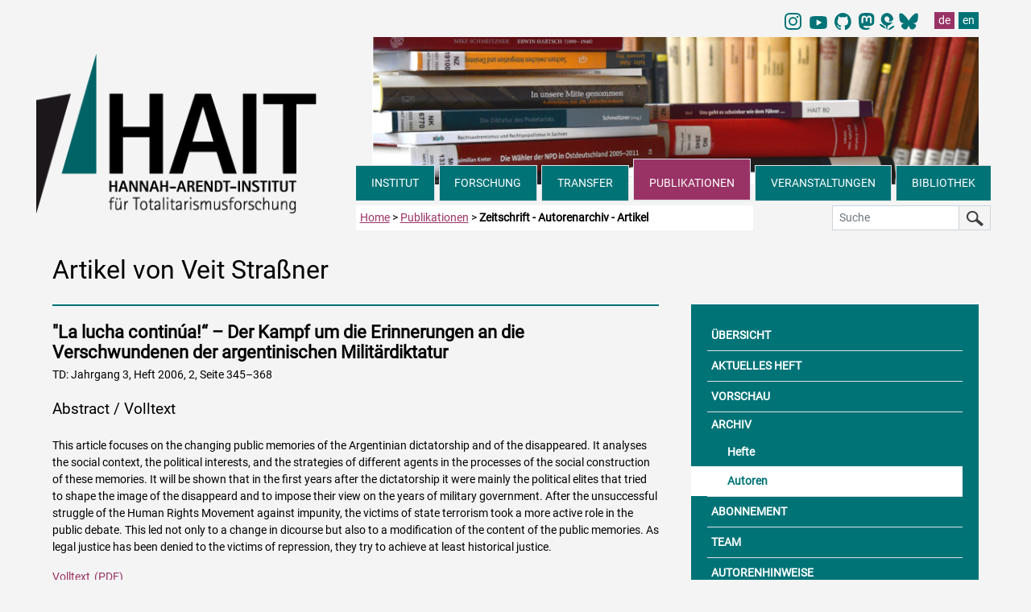

--- FILE ---
content_type: text/html
request_url: https://hait.tu-dresden.de/ext/publikationen/zeitschrift-autorenarchiv-artikel.asp?aut=99&abs=s
body_size: 27781
content:
<!doctype html>

<head>

    <meta charset="utf-8">
    <meta name="viewport" content="width=device-width, initial-scale=1, shrink-to-fit=no">
<title>Hannah-Arendt-Institut f&uuml;r Totalitarismusforschung</title>
<link rel="icon" type="image/x-icon" href="/ext/img/favicon/favicon.ico">
<link rel="icon" type="image/png" sizes="16x16" href="/ext/img/favicon/favicon-16x16.png">
<link rel="icon" type="image/png" sizes="32x32" href="/ext/img/favicon/favicon-32x32.png">
<meta name="description" content="">
<meta name="ROBOTS" content="index, follow"/>
<meta name="googlebot" content="noarchive">
<meta name="bingbot" content="noarchive">

<link href="/ext/css/bootstrap.min.css" rel="stylesheet">
<link href="/ext/fonts/fontawesome/css/all.css" rel="stylesheet">
<link rel="stylesheet" href="/ext/css/hait.css">
</head>
<body>


<nav class="sr-only" aria-label="Sprunglinks">
    <p class="sr-only">
        Direkt zu den wichtigsten Bereichen der Seite navigieren.
    </p>
    <ul>
        <li>
            <a href="#inhalt" class="sr-only sr-only-focusable">
                Zum Hauptinhalt (Taste Enter oder Leertaste drücken)
            </a>
        </li>
        <li>
            <a href="#hauptnavigation" class="sr-only sr-only-focusable">
                Zur Hauptnavigation (Taste Enter oder Leertaste drücken)
            </a>
        </li>
        <li>
            <a href="#subnavigation" class="sr-only sr-only-focusable">
                Zur Unterseiten-Navigation (Taste Enter oder Leertaste drücken)
            </a>
        </li>
        <li>
            <a href="#kontaktformular" class="sr-only sr-only-focusable">
                Zum Kontaktformular (Taste Enter oder Leertaste drücken)
            </a>
        </li>
    </ul>
</nav>

<div class="container mb-5 pb-5">

<div class="float-right pr-3 pb-1 mt-1">

<nav aria-label="Umschaltung Sprache auf englisch">
<ul class="pagination mb-0">
<li class="pt-0 pb-0 pl-1 pr-1 border-0" style="width: 25px; margin-right: 4px;"><a class="pt-0 pb-0 pl-1 pr-1 border-0" href="https://www.instagram.com/hait_tudresden/">
    <img style="height: 21px;" src="/ext/img/logos/instagram_hait_logo.svg" alt="Instagram_logo">
    </a></li>

<li class="pt-0 pb-0 pl-1 pr-1 border-0" style="width: 25px; margin-right: 8px;"><a class="pt-0 pb-0 pl-1 pr-1 border-0" href="https://www.youtube.com/@Hannah_Arendt_Institut_TUD/">
    <img style="height: 26px;" src="/ext/img/logos/icons8-youtube_HAIT.svg" alt="Youtube_logo">
    </a></li>

 <li class="pt-0 pb-0 pl-1 pr-4 border-0" style="width: 10px; margin-right: 5px;">
<a class="pt-0 pb-0 pl-1 pr-5 border-0" href="https://github.com/HAIT-TUDD"><img style="height: 20.7px;" src="/ext/img/logos/github-mark-HAIT.svg" alt="Link to account of HAIT at Github"></a>
</li>
<li class="pt-0 pb-0 pl-0 pr-1 border-0" style="width: 25px;">
<a class="pt-0 pb-0 pl-0 pr-1 border-0" href="https://bildung.social/@HAIT_TUD"><img style="height: 20.7px;" src="/ext/img/logos/mastodon-HAIT.svg" alt="Link to account of HAIT at mastodon"></a>
</li>

 <li class="pt-0 pb-0 pl-0 pr-1 border-0" style="width: 10px;">
<a class="pt-0 pb-0 pl-0 pr-1 border-0" href="https://haitblog.hypotheses.org/"><img style="height: 20.7px;" src="/ext/img/logos/hypotheses_HAIT.svg" alt="Link to HAIT-Blog"></a>
</li>

 <li class="pt-0 pb-0 pl-2 pr-1 border-0" style="width: 25px; margin-right: 4px;">
 <a class="pt-0 pb-0 pl-1 pr-1 border-0" href="https://bsky.app/profile/hait-tud.bsky.social">
    <img style="height: 21px;" src="/ext/img/logos/Bluesky_Logo.svg" alt="Bluesky_logo">
    </a></li>


<li class="pt-0 pb-0 pl-4 pr-1 border-0"><a class="nav-link-lang pt-0 pb-0 pl-1 pr-1 border-0 active" href="/ext/publikationen/zeitschrift-autorenarchiv-artikel.asp?aut=99&abs=s" hreflang="de" data-toggle="tooltip" title="Seite auf Deutsch">de</a></li>
<li><a class="nav-link-lang pt-0 pb-0 pl-1 pr-1 border-0" href="/ext/publikationen/zeitschrift-autorenarchiv-artikel.asp?aut=99&abs=s&lang=en" hreflang="en" data-toggle="tooltip" title="Page in English">en</a></li>
</ul>
</nav>
</div>

<a href="/" class="d-sm-none" aria-hidden="true">
<div class="logo-mobil-container bg-white d-block d-sm-none w-100 text-center sticky-top" style="position: sticky !important; top: 0px; ">
<img id="logo-mobil-2" class="d-block d-sm-none bg-white img-fluid sticky-top" src="/ext/img/header/HAIT_Logo_mobil_first.png" alt="" aria-hidden="true">
</div>
</a>
<header>
<div class="col col-sm-4 col-md-4 d-none d-sm-block" style="float:left;">


<div class="logo d-none d-sm-block"><a href="/ext/" aria-label="Link direkt zur Startseite"><img src="/ext/img/header/Logo-Header-HAIT.png" class="img-fluid" alt="Logo HAIT Hannah-Arendt-Institut für Totalitarismusforschung" style="transition: all 0.5s;"></a></div>

</div>

<div class="header-img col col-md-8 d-none d-sm-none d-md-none d-lg-block pl-3 pr-3">
<img src="/media/homepage/img/header/header_publikationen_1.jpg" class="img-fluid" alt="">
</div>
<div class="header-img col col-sm-8 col-md-8 d-none d-sm-block d-lg-none pl-3 pr-0 pr-md-3">
<img src="/media/homepage/img/header/header_publikationen_2.jpg" class="img-fluid" alt="">
</div>

</header>

<div id="navdiv" class="col col-lg-8 mr-5 mr-lg-0" >
<nav id="hauptnavigation" class="navbar-dark navbar-expand-md pl-0" aria-label="Hauptnavigation">

<div class="nav-mobil shadow d-block d-md-none">
<button class="navbar-toggler bg-cyan text-left" type="button" data-toggle="collapse" data-target="#mainNavbar" aria-controls="mainNavbar" aria-expanded="false" aria-label="Umschaltung Hauptnavigation">
 <span class="toogler-button text-white">MENÜ</span> <span class="navbar-toggler-icon float-right"></span></button>

 <a href="/ext/suche.php" class="btn such-button-mobil text-left d-sm-none float-right pl-3 pt-0 pr-0 pb-1 border-top border-left border-bottom" aria-label="Suche">
 <span class="such-button-mobil">SUCHE <img src="/ext/img/header/lupe-b.png" class="img-fluit float-right mr-3" style="width:24px;" aria-label="Suchseite aufrufen" alt="Suchseite aufrufen"></span></a>
</div>

  <div class="navbar-collapse collapse" id="mainNavbar">
   <ul class="navbar-nav mr-auto nav-fill w-100">


<li class="nav-item d-block d-sm-block d-md-none mr-1 border-top border-right">	
<a class="nav-link-head pl-0 pr-0" href="/" id="dropdown00">STARTSEITE</a>

</li>
   

<li class="nav-item mr-1 border-top border-right">	
<a class="nav-link-head dropdown-toggle pl-0 pr-0" href="" id="dropdown01" data-toggle="dropdown" aria-haspopup="true" aria-expanded="false" aria-controls="menuinstitut">INSTITUT</a>


<!-- INSTITUT MEGAMENU -->

<div class="dropdown-menu bg-cyan shadow pt-0 pl-3 pr-2" id="menuinstitut" aria-labelledby="dropdown01">
<div class="row bg-cyan pt-3 pb-1">
<div class="megamenu-col col-12 col-sm-6 col-md-3 pl-1">

<span class="megamenu-head-txt mb-1"><strong>INSTITUT</strong></span>
<a class="dropdown-item" href="/ext/institut/">&Uuml;ber das Institut</a>
<a class="dropdown-item" href="/ext/institut/neues-aus-dem-institut.asp">Neues aus dem Institut</a>
<a class="dropdown-item" href="/ext/institut/internationalisierung.asp">Internationalisierung</a>
<a class="dropdown-item" href="/ext/institut/gleichstellung.asp">Gleichstellung</a>
<a class="dropdown-item" href="/ext/institut/satzung.asp">Satzung</a>
<a class="dropdown-item" href="/ext/institut/jahresberichte.asp">Jahresberichte</a>
<a class="dropdown-item" href="/ext/institut/kooperationen.asp">Kooperationen</a>
<a class="dropdown-item" href="/ext/institut/stellenausschreibungen.asp">Stellenausschreibungen</a>
<a class="dropdown-item pr-0 pr-md-4" href="/ext/institut/kontaktformular.asp">Kontakt</a>
<a class="dropdown-item pr-0 pr-md-4" href="/ext/institut/anfahrt.asp">Anfahrt</a>

</div>
<div class="megamenu-col col-12 col-sm-6 col-md-3 pl-1">
<span class="megamenu-head-txt mb-1"><strong>MITARBEITER/-INNEN</strong></span>
<a class="dropdown-item" href="/ext/institut/mitarbeiter.asp">Mitarbeiter/-innen A-Z</a>
<a class="dropdown-item" href="/ext/institut/mitarbeiter-direktion.asp">Direktion</a>
<a class="dropdown-item" href="/ext/institut/mitarbeiter-wissenschaft.asp">Wissenschaftler/-innen</a> 
<a class="dropdown-item" href="/ext/institut/mitarbeiter-gastwissenschaftler.asp">Fellows</a>
<a class="dropdown-item" href="/ext/institut/mitarbeiter-doktoranden.asp">Doktorand/-innen</a>
<a class="dropdown-item" href="/ext/institut/mitarbeiter-verwaltung-bibliothek.asp">Verwaltung / Bibliothek</a> 
<a class="dropdown-item" href="/ext/institut/mitarbeiter-hilfskraefte.asp">Hilfskr&auml;fte</a>
<a class="dropdown-item" href="/ext/institut/mitarbeiter-praktikanten.asp">Praktikanten</a>
<a class="dropdown-item" href="/ext/institut/mitarbeiter-ehemalige.asp">ehemalige Mitarbeiter/-innen</a>

</div>
<div class="megamenu-col col-12 col-sm-6 col-md-3 pl-1">
<span class="megamenu-head-txt mb-1"><strong>DOKTORANDENKOLLEG</strong></span>
<a class="dropdown-item" href="/ext/institut/doktorandenkolleg.asp">&Uuml;ber uns</a>
<a class="dropdown-item" href="/ext/institut/doktorandenforum.asp">Doktorandenforum</a>
<a class="dropdown-item" href="/ext/institut/early-career.asp">Early-Career-Beauftragte</a>


</div>
<div class="megamenu-col col-12 col-sm-6 col-md-3 pl-1">
<span class="megamenu-head-txt mb-1"><strong>GREMIEN</strong></span>
<a class="dropdown-item" href="/ext/institut/kuratorium.asp">Kuratorium</a>
<a class="dropdown-item" href="/ext/institut/beirat.asp">Beirat</a>
<a class="dropdown-item" href="/ext/institut/mitgliederversammlung.asp">Mitgliederversammlung</a> 
</div>
</div>
</div>      
</li>

<!-- FORSCHUNG MEGAMENU -->


<li class="nav-item mr-1 border">
<a class="nav-link-head dropdown-toggle pl-0 pr-0" href="" id="dropdown02" data-toggle="dropdown" aria-haspopup="true" aria-expanded="false" aria-controls="menuforschung">FORSCHUNG</a>


<div class="dropdown-menu bg-cyan shadow pt-0 pl-3 pr-2 mr-2" id="menuforschung" aria-labelledby="dropdown02">
 
<div class="row bg-cyan pt-3 pb-1">
<div class="megamenu-col col-12 col-sm-6 pl-1">
<span class="megamenu-head-txt mb-1"><strong>FORSCHUNGSFELDER</strong></span>          
<a class="dropdown-item" href="/ext/forschung/">&Uuml;bersicht</a>

<a class="dropdown-item" href="/ext/forschung/forschungsfeld-1/">Diktaturforschung</a>

<a class="dropdown-item" href="/ext/forschung/forschungsfeld-2/">Transformationsforschung</a>

<a class="dropdown-item" href="/ext/forschung/forschungsfeld-3/">Extremismusforschung</a>

<a class="dropdown-item" href="/ext/forschung/forschungsfeld-4/">Digital Humanities und Querschnittsaufgabe</a>

<a class="dropdown-item" href="/ext/forschung/abgeschlossene-projekte.asp">abgeschlossene Projekte</a>
</div>
	
</div>
</div>      
</li>	
 
<!-- TRANSFER / LEHRE MEGAMENÜ -->

<li class="nav-item mr-1 border">
<a class="nav-link-head dropdown-toggle pl-0 pr-0" href="" id="dropdown07" data-toggle="dropdown" aria-haspopup="true" aria-expanded="false" aria-controls="menutransfer">TRANSFER</a>



    <!-- DROPDOWN-MENÜ -->
        <div class="dropdown-menu bg-cyan shadow bt-0 pl-3 pr-2 mr-2" id="menutransfer" aria-labelledby="dropdown07">
          <div class="row bg-cyan pt-3 pb-1">
            <div class="megamenu-col col-12 col-sm-6 pl-1">
                <span class="megamenu-head-txt mb-1"><strong>WISSENSTRANSFER</strong></span>  
                    <a class="dropdown-item" href="/ext/transfer/">
                        Übersicht
                    </a>
                    <a class="dropdown-item" href="/ext/transfer/veranstaltungen.asp">
                        Veranstaltungen
                    </a>
                    <a class="dropdown-item" href="/ext/transfer/hait-in-den-medien.asp">
                        HAIT in den Medien
                    </a>
                     <a class="dropdown-item" href="/ext/transfer/beratung.asp">
                        Beratung
                    </a>
                    <a class="dropdown-item" href="/ext/transfer/datenangebote.asp">
                        Datenangebote
                    </a>
                    <a class="dropdown-item" href="/ext/transfer/mediathek-blog.asp">
                        Mediathek und Blog
                    </a>
                    <a class="dropdown-item" href="/ext/transfer/oeffentlichkeitsarbeit.asp">
                        Öffentlichkeitsarbeit
                    </a>

                </div>
                <div class="megamenu-col col-12 col-sm-6 pl-1">
          <span class="megamenu-head-txt mb-1"><strong>LEHRE</strong></span>
<a class="dropdown-item" href="/ext/lehre/">Aktuelles Semester</a>

<a class="dropdown-item" href="/ext/lehre/semesterarchiv.asp">Semesterarchiv</a>
<a class="dropdown-item" href="/ext/lehre/praktika.asp">Praktika</a>
</div>
            </div>
        </div>
</li>


<!-- MEGAMENU PUBLIKATIONEN -->


<li class="nav-item mr-1 border nav-item-active">
<a class="nav-link-head dropdown-toggle pl-0 pr-0 active-head" href="" id="dropdown04" data-toggle="dropdown" aria-haspopup="true" aria-expanded="false" aria-controls="menupublikationen">PUBLIKATIONEN</a>

<div class="dropdown-menu bg-cyan shadow bt-0 pl-3 pr-2 mr-2" id="menupublikationen" aria-labelledby="dropdown04">
<div class="row bg-cyan pt-3 pb-1">
<div class="megamenu-col col-12 col-sm-5 col-md-5 pl-1 w-50">
<span class="megamenu-head-txt mb-1"><strong>BUCHVER&Ouml;FFENTLICHUNGEN</strong></span>
<a class="dropdown-item" href="/ext/publikationen/" style="margin-top:0rem;">Übersicht</a>
<a class="dropdown-item" href="/ext/publikationen/neuerscheinungen.asp">Neuerscheinungen</a>
<a class="dropdown-item" href="/ext/publikationen/einzelwerke.asp">Einzelwerke</a>
<a class="dropdown-item" href="/ext/publikationen/reihen.asp">Reihen</a>
<a class="pl-3 dropdown-item" href="/ext/publikationen/reihe-publikationen.asp?ma=1">Schriften des Hannah Arendt Instituts</a>
<a class="pl-3 dropdown-item" href="/ext/publikationen/reihe-publikationen.asp?ma=2">Berichte und Studien</a>
<a class="pl-3 dropdown-item" href="/ext/publikationen/reihe-publikationen.asp?ma=3">Wege der Totalitarismusforschung</a>
<a class="pl-3 dropdown-item" href="/ext/publikationen/reihe-publikationen.asp?ma=4">Lebenszeugnisse – Leidenswege</a>
<a class="pl-3 dropdown-item" href="/ext/publikationen/reihe-publikationen.asp?ma=6">Vortr&auml;ge aus dem Hannah-Arendt-Institut</a>
<a class="dropdown-item" href="/ext/publikationen/team-publishing.asp">Team Publishing</a>
<a class="dropdown-item" href="/ext/publikationen/autorenhinweise.asp">Autorenhinweise</a>
</div>

<div class="megamenu-col col-12 col-sm-2 col-md-2 pl-1 w-25">
<span class="megamenu-head-txt mb-1"><strong>ZEITSCHRIFT</strong></span>
<a class="dropdown-item" href="/ext/publikationen/zeitschrift-totalitarismus-demokratie.asp">Übersicht</a>
<a class="dropdown-item" href="/ext/publikationen/zeitschrift.asp">Aktuelles Heft</a>
<a class="dropdown-item" href="/ext/publikationen/zeitschrift-vorschau.asp">Vorschau</a>
<span class="pl-1" style="font-size: 0.87rem;"><strong>Archiv</strong></span>
<a class="pl-3 dropdown-item" href="/ext/publikationen/zeitschrift-heftarchiv.asp">Hefte</a>
<a class="pl-3 dropdown-item active" href="/ext/publikationen/zeitschrift-autorenarchiv.asp">Autoren</a>
<a class="dropdown-item" href="/ext/publikationen/zeitschrift-abonnement.asp">Abonnement</a>
<a class="dropdown-item" href="/ext/publikationen/team-zeitschrift.asp">Team</a>
<a class="dropdown-item" href="/ext/publikationen/zeitschrift-autorenhinweise.asp">Autorenhinweise</a>
</div>

<!--<div class="megamenu-col col-6 col-sm-2 col-md-2 pl-1">
<span class="megamenu-head-txt mb-1"><strong>NEWSLETTER</strong></span>
<a class="dropdown-item" href="/ext/publikationen/newsletter-anmeldung.asp">Anmeldung</a>
<a class="dropdown-item" href="/ext/publikationen/newsletter-archiv.asp">Archiv</a>
<a class="dropdown-item" href="/ext/publikationen/team-newsletter.asp">Team</a>
</div>-->

<!--<div class="megamenu-col col-6 col-sm-2 col-md-3 pl-1">
<span class="megamenu-head-txt mb-1"><strong>JAHRESBERICHTE</strong></span>
<a class="dropdown-item" href="/ext/publikationen/publikationen-jahresberichte.asp">Übersicht</a>
</div>-->

</div>
</div>      
</li>
      
<!-- MEGAMENU VERANSTALTUNGEN -->


	
	<li class="nav-item mr-1 border">
	<a class="nav-link-head dropdown-toggle pl-0 pr-0" href="" id="dropdown05" data-toggle="dropdown" aria-haspopup="true" aria-expanded="false" aria-controls="menuveranstaltungen">VERANSTALTUNGEN</a>
	

<div class="dropdown-menu bg-cyan shadow bt-0 pl-3 pr-2 mr-2" id="menuveranstaltungen" aria-labelledby="dropdown05">
<div class="col-12 row bg-cyan pt-3 pb-1">
<div class="pl-1 pr-1 border-left w-25">
<a class="dropdown-item" href="/ext/veranstaltungen/">Aktuelle Veranstaltungen</a>
<a class="dropdown-item" href="/ext/veranstaltungen/veranstaltungsrueckblicke.asp">Veranstaltungsr&uuml;ckblicke</a>
<a class="dropdown-item" href="/ext/veranstaltungen/veranstaltungsarchiv.asp">Veranstaltungsarchiv</a>
<a class="dropdown-item" href="/ext/veranstaltungen/interessentenverteiler.asp">Interessentenverteiler</a>
</div>


</div>
</div>      
</li>

<!-- MEGAMENU BIBLIOTHEK -->

	
	<li class="nav-item mr-1 border-left border-top">	
	<a class="nav-link-head dropdown-toggle pl-0 pr-0" href="" id="dropdown06" data-toggle="dropdown" aria-haspopup="true" aria-expanded="false" aria-controls="menubibliothek">BIBLIOTHEK</a>
	
      
<div class="dropdown-menu bg-cyan shadow bt-0 pl-3 pr-2 mr-2" id="menubibliothek" aria-labelledby="dropdown06">
<div class="row bg-cyan pt-3 pb-1">
<div class="megamenu-col col-6 col-sm-4 col-md-4 pl-1 w-25">
<a class="dropdown-item" href="/ext/bibliothek/">&Uuml;bersicht</a>
<a class="dropdown-item" href="/ext/bibliothek/kontakt.asp">Kontakt</a>
<a class="dropdown-item" href="/ext/bibliothek/lageplan.asp">Lageplan</a>
<a class="dropdown-item" href="/ext/bibliothek/team.asp">Team</a>
</div>

<div class="megamenu-col col-6 col-sm-4 col-md-4 pl-1 w-25">
<a class="dropdown-item" href="/ext/bibliothek/mediensuche.asp">Mediensuche</a>
<a class="dropdown-item" href="/ext/bibliothek/neuerwerbungen.asp">Neuerwerbungen</a>
<a class="dropdown-item" href="/ext/bibliothek/zeitschriften.asp">Zeitschriften</a>
<a class="dropdown-item" href="/ext/bibliothek/sammlungen.asp">Sammlungen</a>
</div>

<div class="megamenu-col col-12 col-sm-4 col-md-4 pl-1 w-25">
<a class="dropdown-item" href="/ext/bibliothek/links.asp">Links</a>
</div>

</div>
</div>      
</li>
      </ul>
  </div>
</nav>

</div>

 <div class="col-12 pr-0 pr-md-1 mt-2" style="z-index:10;">

<div class="float-left col-5 col-sm-7 col-md-5 col-lg-5 pl-1 mt-1 pt-1 mb-sm-3 mb-md-0 pb-1 bg-white d-none d-sm-block">
<a href="/ext/" aria-label="zur Startseite">Home</a> > <a href="/ext/publikationen/"><span class="text-capitalize">publikationen</span></a> > <strong>Zeitschrift - Autorenarchiv - Artikel</strong>
</div>

<form class="form-inline float-right d-none d-sm-block mt-1 col-sm-4 col-md-3 col-lg-2" action="/ext/suche.php" method="get" role="search" id="headsearch">
<div class="input-group">
<label for="zoom_searchbox" class="sr-only">Suche in den HAIT Webseiten</label>
<input class="form-control form-control-sm searchinput" type="search" id="zoom_searchbox" name="zoom_query" placeholder="Suche" autocomplete="off">
 <span class="input-group-addon"><button class="btn btn-suche btn-sm" type="submit"><img src="/ext/img/header/lupe-b.png" class="img-fluid" alt="Suche starten"></button></span>
  </div>
</form>
</div>

<div class="mb-md-4" style="clear:left"></div>
<main id="inhalt border">
<div class="row w-100">
<h1 class="ml-3">Artikel von   Veit Straßner</h1>
</div>


<div class="row w-100">
<div class="col-12 col-sm-12 col-md-8 col-lg-8 pl-3 pr-3">
<hr class="mb-2 border-bottom-cyan mt-0 mb-3">

<article>
<header>

<h1 class="h1-middle mb-1"><strong>"La lucha continúa!“ – Der Kampf um die Erinnerungen an die Verschwundenen der argentinischen Militärdiktatur</strong></h1>

</header>
<section>
<p>TD: Jahrgang 3, Heft 2006, 2, Seite 345&#8211;368</p>
<h2 class="h2-small mt-3 mb-0">Abstract / Volltext</h2>
<p></p>
<p class="sr-only">Es folgt die Zusammenfassung in englischer Sprache <span lang="en" xml:lang="en">following the article short description</span></p>
<p lang="en" xml:lang="en">This article focuses on the changing public memories of the Argentinian dictatorship and of the disappeared. It analyses the social context, the political interests, and the strategies of different agents in the processes of the social construction of these memories. It will be shown that in the first years after the dictatorship it were mainly the political elites that tried to shape the image of the disappeard and to impose their view on the years of military government. After the unsuccessful struggle of the Human Rights Movement against impunity, the victims of state terrorism took a more active role in the public debate. This led not only to a change in dicourse but also to a modification of the content of the public memories. As legal justice has been denied to the victims of repression, they try to achieve at least historical justice.</p>
<p><a href="/media/zeitschrift/TD_03_02_Strassner.pdf">Volltext</a></p>

<section>
</article>
<hr class="mb-2 border-bottom-cyan-xs mt-0 mb-3">
 



</div>

   

<div class="col-md-4 pl-0 pl-sm-0 pl-md-3 pr-3 mb-3 pb-3 order-first order-md-last">
<nav id="subnavigation" class="bg-cyan pt-3 pb-3" aria-label="Unternavigation Zeitschrift">
<ul class="nav flex-column">

<li class="sidebar-right mr-3">
<a href="/ext/publikationen/zeitschrift-totalitarismus-demokratie.asp" class="nav-link nav-link-sidebar ml-3 pl-1 pr-3 border-bottom">&Uuml;BERSICHT</a>
</li>
        
<li class="sidebar-right mr-3">
<a href="/ext/publikationen/zeitschrift.asp" class="nav-link nav-link-sidebar ml-3 pl-1 pr-3 border-bottom">AKTUELLES HEFT</a>
</li>
             
<li class="sidebar-right mr-3">
<a href="/ext/publikationen/zeitschrift-vorschau.asp" class="nav-link nav-link-sidebar ml-3 pl-1 pr-3 border-bottom">VORSCHAU</a>
</li> 
	      

</ul>
<p class="ml-3 pl-1 pr-3 mt-1 mb-1"><strong>ARCHIV</strong></p>
<ul class="nav flex-column">             

<li class="sidebar-right mr-3 pl-3">
<a href="/ext/publikationen/zeitschrift-heftarchiv.asp" class="nav-link nav-link-sidebar ml-3 pl-1 pr-3">Hefte</a>
</li>

<li class="sidebar-right mr-3 pl-3 active">
<a href="/ext/publikationen/zeitschrift-autorenarchiv.asp" class="nav-link nav-link-sidebar ml-3 pl-1 pr-3">Autoren</a>
</li>

<li class="sidebar-right mr-3">
<a href="/ext/publikationen/zeitschrift-abonnement.asp" class="nav-link nav-link-sidebar ml-3 pl-1 pr-3 border-top border-bottom">ABONNEMENT</a>
</li>

<li class="sidebar-right mr-3">
<a href="/ext/publikationen/team-zeitschrift.asp" class="nav-link nav-link-sidebar ml-3 pl-1 pr-3 border-bottom">TEAM</a>
</li>

<li class="sidebar-right mr-3">
<a href="/ext/publikationen/zeitschrift-autorenhinweise.asp" class="nav-link nav-link-sidebar ml-3 pl-1 pr-3 border-bottom">AUTORENHINWEISE</a>
</li>

</ul>
</nav>
</div>

</div>
</main>
</div>
<footer class="bg-cyan mt-5 pt-4">

<div class="container pb-5">

<div class="row bg-cyan pt-2 mt-2 pt-sm-4 mt-sm-4 pb-4">
<div class="w-100 pl-0 pl-sm-3 mb-3">

<img src="/ext/img/footer/hait_logo_long.png" class="img-fluid d-none d-sm-block" alt="">
<img src="/ext/img/footer/hait_logo_mobil.png" class="img-fluid d-block d-sm-none" alt="">

</div>
</div>


<div class="row footercontent pb-5">

        <div class="footer-border0 col-12 col-sm-6 col-md-6 col-lg-4 pl-4 pl-sm-3 pr-5 pr-sm-3">
	 <p class="pb-4">
          <strong>Besucheradresse:</strong><br>
          Technische Universit&auml;t Dresden<br>
	  Tillich-Bau<br>
	  Helmholtzstra&szlig;e 6<br>
	 01069 Dresden
		</p>
          <p class="">
         <strong>Institut:</strong><br>
         1. Etage
          </p>
          <p>
         <strong>Bibliothek:</strong><br>
         Erdgeschoss
          </p>

        </div>

        <div class="col-12 col-sm-6 col-md-6 mt-5 mt-sm-0 col-lg-4 pl-md-3 pl-0 pr-3">
      <div class="footer-border1 pl-3">
      <p class="pb-2">
          <strong>Postanschrift:</strong><br>
          01062 Dresden
		</p>
          <p class="mt-4 pb-2">
         <strong>Telefon:</strong><br>
         +49 (0)351 463 32802
          </p>
       	 <p>
         <strong>E-Mail:</strong> <br>
         hait@tu-dresden.de
          </p>
        </div>
</div>

<div class="col-md-4 col-lg-4 col-xl-4 mt-5 mt-sm-0 ml-0 pl-lg-3 pr-0">
	<div class="footer-border2 pl-3">

          <p>

	<strong>Sitemap:</strong>
	</p>
     	<p class="mt-3">

    	<span aria-hidden="true">> </span><a class="footerlink" href="/ext/institut/kontaktformular.asp">Kontakt</a><br>
	<span aria-hidden="true">> </span><a class="footerlink" href="/ext/info/impressum.asp">Impressum</a><br>
   	<span aria-hidden="true">> </span><a class="footerlink" href="/ext/info/datenschutzerklaerung.asp">Datenschutzerkl&auml;rung</a><br>
	</p>
          <p>
     > <a class="footerlink" href="/ext/">Startseite</a><br>
     > <a class="footerlink" href="/ext/suche.php">erweiterte Suche</a>
	 </p>
 <p>
	<strong>
	<span aria-hidden="true">> </span><a class="footerlink" href="https://twitter.com/HAIT_TUD" target ="_new"> X (Twitter)</a><br>
  <span aria-hidden="true">> </span><a class="footerlink" href="https://bildung.social/@HAIT_TUD" target ="_new"> Mastodon</a><br>
  <span aria-hidden="true">> </span><a class="footerlink" href="https://haitblog.hypotheses.org" target ="_new"> HAIT-Blog</a><br>
  <span aria-hidden="true">> </span><a class="footerlink" href="https://www.youtube.com/@Hannah_Arendt_Institut_TUD/" target ="_new"> Youtube</a><br>
  <span aria-hidden="true">> </span><a class="footerlink" href="https://github.com/HAIT-TUDD" target ="_new"> Github</a><br>
  <span aria-hidden="true">> </span><a class="footerlink" href="https://bsky.app/profile/hait-tud.bsky.social" target ="_new"> Bluesky</a><br>	
	</strong>

	<meta name="twitter:card" content="summary">

<meta name="twitter:creator" content="@HAIT_TUD">

<meta name="twitter:site" content="@HAIT_TUD">

<meta name="twitter:title" content="Hannah-Arendt-Institut für
Totalitarismusforschung">

<meta name="twitter:description" content="Hannah-Arendt-Institut für
Totalitarismusforschung. Interdisziplinäres Forschungsinstitut zur
vergleichenden Diktatur-, Transformations- u. Extremismusforschung.">

<meta name="twitter:image"
content="https://hait.tu-dresden.de/ext/img/header/Logo-Header-HAIT.png
<https://hait.tu-dresden.de/ext/img/header/Logo-Header-HAIT.png>" />

	 </p>
	</div>
</div>


</div>

</div>
</footer>
<a id="backtop" href="#inhalt" aria-label="Zurück zum Anfang" aria-hidden="true"><i class="fas fa-arrow-alt-circle-up" aria-hidden="true"></i></a>

<script src="https://code.jquery.com/jquery-3.1.1.min.js"></script>
<script src="https://cdn.rawgit.com/JacobLett/IfBreakpoint/e9fcd4fd/if-b4-breakpoint.min.js"></script>
<script src="/ext/js/popper.min.js"></script>
<script src="https://stackpath.bootstrapcdn.com/bootstrap/4.1.3/js/bootstrap.min.js"></script>
<script src="/ext/js/hait.js"></script>
<script src="/ext/js/zoom_autocomplete.js"></script>
</body>
</html>


--- FILE ---
content_type: text/css
request_url: https://hait.tu-dresden.de/ext/css/hait.css
body_size: 20453
content:

@font-face {
  font-family: 'Roboto';
  font-style: normal;
  font-weight: 400;
  src: url('../fonts/roboto/roboto-v30-latin-regular.eot'); /* IE9 Compat Modes */
  src: local(''),
       url('../fonts/roboto/roboto-v30-latin-regular.eot?#iefix') format('embedded-opentype'), /* IE6-IE8 */
       url('../fonts/roboto/roboto-v30-latin-regular.woff2') format('woff2'), /* Super Modern Browsers */
       url('../fonts/roboto/roboto-v30-latin-regular.woff') format('woff'), /* Modern Browsers */
       url('../fonts/roboto/roboto-v30-latin-regular.ttf') format('truetype'), /* Safari, Android, iOS */
       url('../fonts/roboto/roboto-v30-latin-regular.svg#Roboto') format('svg'); /* Legacy iOS */
}

body {
/* max-width:1326px; */
font-family: 'Roboto', sans-serif;
font-size:0.875rem;
-webkit-font-smoothing: antialiased;
color: #000;
background-color: #f4f4f4;
margin: 0 auto !important;
margin-top:0px;
float: none !important;
}

main { background-color: #f4f4f4; }


/* HEADER */

.header-img { float:left; max-height:376px; }

/* DIV */

/* Vorschau Cover-Graphik Publikationen */
.card-image-hochkant {padding-left:2.2rem; height: 223px; max-height: 223px;}

/* TEXT */

h1 { font-size:2.0rem; color: #000; margin-bottom: 1.5rem; }
.h1-small { font-size:1.0rem;}
.h1-middle { font-size:1.35rem;}
.h1-middle-2 { font-size:1.4rem;}
.h1-card { font-size:1.2rem; }
h2 { font-size:1.4rem; color: #000;  margin-bottom: 1.4rem;}
.h2-small { font-size:1.2rem; padding-bottom: 0.5rem; -moz-hyphens: auto; -o-hyphens: auto; -webkit-hyphens: auto; -ms-hyphens: auto; hyphens: auto; }
.h2-small-2 { font-size:1.1rem; padding-bottom: 0.5rem; -moz-hyphens: auto; -o-hyphens: auto; -webkit-hyphens: auto; -ms-hyphens: auto; hyphens: auto; }
.h2-middle { font-size:1.3rem;}
.h2-card { font-size:1.3rem; -moz-hyphens: auto; -o-hyphens: auto; -webkit-hyphens: auto; -ms-hyphens: auto; hyphens: auto;  }
.h2-content { font-size:1.4rem; color: #000; margin-bottom: 1.7rem; }
h3 { font-size:1.2rem; color: #fff; }
.h3-middle { font-size:1.35rem; color: #fff; }
h4 { font-size:1.0rem; color: #fff; }
.display-6 { font-size:1.4rem; }

.text-col { column-count:2; column-gap:40px; column-width:300px; column-rule-style:none; text-align:justify; }
.text-col-small { column-count: 2; column-gap:20px; column-width: 150px; column-rule-style:none; text-align:justify }
.text-col-small2 { column-count: 2; column-gap:40px; column-width: 300px; column-rule-style:none; text-align:justify }
.text-col-small3 { column-count: 2; column-gap:40px; column-width: 350px; column-rule-style:none; text-align:justify }
.text-col-small-namen { column-count: 2; column-gap:20px; column-width: 150px; column-rule-style:none; }
.text-col-left { column-count: 2; column-gap:40px; column-width: 300px; column-rule-style:none; text-align:left }

.text-col p { text-align: justify; hyphens:auto; -moz-hyphens: auto; -o-hyphens: auto; -webkit-hyphens: auto; -ms-hyphens: auto; orphans:3; widows: 3;  transition: all 0.5s;}
.text-auto {-moz-hyphens: auto; -o-hyphens: auto; -webkit-hyphens: auto; -ms-hyphens: auto; hyphens: auto;}
.nobr { white-space: nowrap; }
.nobr-pre { white-space: pre-wrap; }
.word-break-no { -ms-hyphens: none; -webkit-hyphens: none; hyphens: none; }
ul { list-style-type:disc; text-align:left; -webkit-padding-start: 20px; margin-left:0px; padding-left: 1em;}
.mr-15 {padding-right: 2.0rem !important;}

/* LINKS */

a, a:hover { color: #993366; text-decoration: underline; }
.cardlink, .cardlink:hover { color: #993366; text-decoration: none; }
.cardlink-black, .cardlink-black:hover { color: #000; text-decoration: none; }

.themenlink { font-size: 1.1rem; color: #fff; text-decoration: none; }
.themenlink:hover { color: #000 !important; background-color: #fff; text-decoration: none; }
.zeitschriftarchiv { font-size: 2.1rem; color: #000; text-decoration: none; border:1px white solid; }
.zeitschriftarchiv:hover { color: #000 !important; background-color: #fff; text-decoration: none; border:1px black solid; }

a.footerlink, a.footerlink:visited { color: #fff; font-weight: bold; text-decoration: underline; }
a.dropdown-item { font-size: 0.87rem; color: #fff; text-decoration: none; padding-left: 0.2rem; padding-right: 0.3rem;}
.auswahlactive { background-color: #993366; border: none; }
a.active { color:white; background-color: #993366; border:none; }
a.kala {color: #e00; font-weight: bold; text-decoration: none; }

a.text-decoration-none { color:#000; text-decoration: none; }
a.text-decoration-none-2 { text-decoration: none; }

/* LINKS THEMEN PUBLIKATIONEN */

.sch1 {font-size: 0.9rem;}
.sch2 {font-size: 1.2rem;}
.sch3 {font-size: 1.6rem;}



a[target="_blank"]:after { 
  text-decoration: none !important;
  padding-left: 4px;
  font-family: "Font Awesome 5 Free";
text-rendering: auto;
 font-weight: 900;  
  content: "\f35d";
  font-style: normal;
  display: inline-block;
  text-decoration: inherit;
  -webkit-font-smoothing: antialiased;
  -moz-osx-font-smoothing: grayscale;
  transform: translate(0, 0);
 }

a[href $=".pdf"]:after { content: " (PDF) "; display: inline-block; text-decoration: none; padding-left: 5px; padding-right: 5px; }

a[href ^="mailto:"]:before {
	/* color:black; */ 
	text-decoration: none;
	font-family: "Font Awesome 5 Free";
        text-rendering: auto;
	font-weight: 400;
	font-size: 120%;  
	content: "\f0e0";
	font-style: normal;
	padding-left: 1px;
	padding-right: 5px;
	 display: inline-block;
	-webkit-font-smoothing: antialiased;
-moz-osx-font-smoothing: grayscale;
    transform: translate(0, 0);
}

a.after-none:after {
   content: none;
}

/* BACKGROUND */

.bg-cyan { background-color: #007377; color: #fff; }
.bg-white { color: #000; }
.bg-grey { background-color: #CBCCCB; color:black; }
.bg-grey2 { background-color: #f4f4f4; }

/* BORDER */

.border-cyan { border: 1px #007377 solid !important; }
.border-top-cyan { border-top: 2px #007377 solid !important; }
.border-bottom-cyan { border-top: 2px #007377 solid !important; }
.border-bottom-cyan-xs { border-top: 1px #007377 solid !important; }
.border-big-cyan { border: 2px #007377 solid !important; }
.border-right-cyan { border-right: 1px #007377 solid !important; }

/* NAV */

.navbar-dark { z-index:1000; background-color: #f4f4f4; margin-top:-1.8rem; transition: all 0.5s;}
#navdiv { float:left; margin-top:-1.5rem;}
.nav-link-head { background-color: #007377; color: #fff; display: block; padding: 0.7rem 1.0rem;}
.nav-link-head:hover, .nav-link:focus {background:white; color:black; text-decoration: none;}
.nav-item-active { margin-top: -0.48rem; padding-bottom: 0rem; transition: all 0.5s; }
.active-head { background-color: #993366; padding-top:1.2rem; padding-bottom: 0.6rem; transition: all 0.5s; }
a.nav-link { text-decoration: none; font-weight: bold; }
a.nav-link-head, a.nav-link-lang {text-decoration: none;}

.nav-item-head { color:white;}
.nav-item-head:hover, .nav-item-link:focus {background:white; color:black;}

.nav-link-lang { background-color: #007377; color: #fff; display: block;}
.nav-link-lang:hover, .nav-link-lang:focus {background:#7c2952; color:#ffffff;}


.nav-link { color:white;}
.nav-link-black { color:black; padding: 0.5rem 0.3rem;}
a.nav-link-black { font-weight: normal;}
a.nav-link-sidebar:hover, .nav-link-sidebar:focus {background:white; color:#007377;}

.nav-pills .nav-link.active, .nav-pills .show > .nav-link { color: white; background-color: #007377;}
.nav-link:hover, .nav-link:hover a, .nav-link:focus { background-color: #007377; !important; color:white; }

.megamenu-col { border-left: 1px solid #dee2e6;}
.megamenu-head-txt { font-size: 0.95rem; padding-left:2px;}



.toogler-button { padding-left: 0.35rem !important; font-size: 1.5rem !important;}
.navbar-toggler { padding-top: 0.6rem;  width:48%; height:44px; font-size: 1.5rem; line-height: 1;}
.navbar-toggler-icon { height:70%; margin-bottom: 0.3rem; background-image: url("data:image/svg+xml;charset=utf8,%3Csvg viewBox='0 0 30 30' xmlns='http://www.w3.org/2000/svg'%3E%3Cpath stroke='rgba(255, 255, 255, 1.0)' stroke-width='3' stroke-linecap='square' stroke-miterlimit='10' d='M4 7h22M4 15h22M4 23h22'/%3E%3C/svg%3E") !important;}
button.btn.such-button-mobil { width:48%; height:43px; margin-bottom: 3px; padding-top: 0.6rem !important; background-color: #f4f4f4; font-size: 1.5rem; line-height: 1;}
.nav-mobil { padding-top:2px; padding-bottom:2px;}


/*DROPDOWN MENU */

.dropdown-item.active, .dropdown-item:active { background-color: #fff; color: #000; }
.dropdown-toggle:after { display: none; }

.dropdown-toggle-arrow:after { display: inline-block; width: 0; height: 0; margin-left: 0.255em; vertical-align: 0.255em; content: ""; border-top: 0.3em solid;
border-right: 0.3em solid transparent; border-bottom: 0; border-left: 0.3em solid transparent; }
.dropdown-menu.show { border-top: none; }

/* .dropdown-menu { border: none; margin-top:0px; { */

.dropdown-menu { transform: translate3d(-1px, 44px, 0px)!important; width:99.65%; z-index:10000 !important; }

/* SIDENAV */

li.sidebar-right.active {background:white; color:#007377; margin-top:-1px; }
a.li.sidebar-right.active {color:#007377; }
li.sidebar-right.active > a {color:#007377; }

/* CARDS */

.card-hait {height:367px; overflow: hidden;}
.card-image-hait {} 
.card-body-hait {} 


/* FOOTER %>

.footercontent { padding-left: .0rem; }

/* BUTTON */

.btn-suche { background-color: #f4f4f4; border-top: 1px solid #ced4da; border-right: 1px solid #ced4da; border-bottom: 1px solid #ced4da;  }
.btn-suche:hover {background-color:#d5d5d5; }
.btn-search { padding: 0.30rem 0.5rem; }
.btn-nav-xl { text-decoration: none; color: #495057; background-color: #ffffff; border: 1px solid #ced4da; height: calc(1.8125rem + 2px); padding: 0.25rem 0.5rem; font-size: 0.875rem; line-height: 1.5; }
.btn-nav-xl:hover, .btn-nav-xl:active { color: #000!important; background-color: #d5d5d5;}

/* PAGING */

.page-link, .page-link:hover {color:black; font-size: 1.1rem; text-decoration: none; border: 1px solid #fff; }
.page-link:hover { border: 1px solid #000; }
.page-item.disabled>a.page-link { background-color: #993366; color:white; }
.page-item.active .page-link { background-color: #993366; border:none;}

.logo { padding-top:15.2%; }
.footer-border1 {border-left: 1px white solid;}


/* FORM */

legend { font-size: 1.1rem; }

input[aria-invalid="true"], textarea[aria-invalid="true"] {
  border: 1px solid #f00;
  box-shadow: 0 0 4px 0 #f00;
}

.custom-select-sm { btn-nav-xl; height: calc(1.8125rem + 2px); padding: 0.25rem 0.5rem; font-size: 0.875rem; line-height: 1.5; }

/* Der Freiheitskampf 
deskr1 ul li { list-style: none; width: 22em; border-bottom: 1em solid #ffffff;  }
deskr1 ul li a, deskr2 ul li a { font-size: 0.97em; text-decoration: none; display: block; border-radius: 20px 3px; color: #000; background-color: #7fb9bb; padding: 8px 12px; }
deskr1 ul li a:hover, deskr2 ul li a:hover {  text-decoration: none;  color: #fff; background-color: #007377;; } */

div.deskr1 ul li { list-style: none; width: 22em; border-bottom: 1em solid #ffffff;  }
div.deskr1 ul li a, div.deskr2 ul li a { font-size: 0.97em; text-decoration: none; display: block; border-radius: 20px 3px; color: #000; background-color: #7fb9bb; padding: 8px 12px; }
div.deskr1 ul li a:hover, div.deskr2 ul li a:hover {  text-decoration: none;  color: #fff; background-color: #007377;; }

/*  deskr2 ul { padding: 0px; margin: 0px; margin-left: 5em; } */
div.deskr2 ul { padding: 0px; margin: 0px; margin-left: 5em; }
div.deskr2 ul li { list-style: none; width: 45em; border-bottom: 1em solid #ffffff; }

.en2fhk { clear: both; margin: 0px 20px 5px 0px; height:25px; }	

/* BADGE */

.badge {font-size: 100%;}

/* SUCHE */

.searchheading { font-size: 130%; font-weight: bold; }
.summary { font-size: 100%; margin-bottom: 1.0rem; }
.suggestion { font-size: 100%; }
.results { height:220px; padding-bottom:0.8rem; font-size: 100%; border-bottom: 1px #007377 solid; overflow: hidden;}
.infoline {  }
.category { color: #999999; }
.sorting { text-align: right; }
.result_title { font-size: 100%; }		
.description { font-size: 100%; color: #007377; }
.context { font-size: 100%; }
.infoline { font-size: 80%; font-style: normal; color: #808080;}
.zoom_searchform { font-size: 100%; }
.zoom_results_per_page { font-size: 80%; margin-left: 10px; }
.zoom_match { font-size: 80%; margin-left: 10px;}				
.zoom_categories { font-size: 80%; }
.zoom_categories ul { display: inline; margin: 0px; padding: 0px;}
.zoom_categories li { display: inline; margin-left: 15px; list-style-type: none; }
.cat_summary { border-top: 1px #007377 solid; border-bottom: 1px #007377 solid;}
.cat_summary ul { margin: 0px; padding: 0px; display: inline; }
.cat_summary li { display: inline; margin-left: 15px; list-style-type: none; }		
input.zoom_button {  }
input.zoom_searchbox {  }		
.result_image { float: left; display: block; }
.result_image img { margin: 10px; margin-top:3px; margin-left:0px; width: 90px; border: 1px #f5f5f5 solid; }
.result_block { margin-top: 15px; margin-bottom: 15px; clear: left; }
.result_altblock { margin-top: 15px; margin-bottom: 15px; clear: left; }
.result_pages { font-size: 100%; }
.result_pagescount { font-size: 100%; }
.searchtime { font-size: 80%; }
.recommended { background: #DFFFBF; border-top: 1px dotted #808080; border-bottom: 1px dotted #808080; margin-top: 15px; margin-bottom: 15px;}
.recommended_heading { float: right; font-weight: bold; }
.recommend_block { margin-top: 15px; margin-bottom: 15px; clear: left; }		
.recommend_title { font-size: 100%; }
.recommend_description { font-size: 100%; color: #008000; }
.recommend_infoline { font-size: 80%; font-style: normal; color: #808080;}
.recommend_image { float: left; display: block; }
.recommend_image img { margin: 2px 10px 10px 0; width: 80px; border: 0px; }
span.highlight { color:#007377; font-weight: bold; background-color: #F0E68C; }

/* AUTOCOMPLETE */

.zoom_ac_dropdown
{
position: absolute;
top: 56%;
width: 85%;
left: 0px;
z-index: 1000;
float: left;
min-width: 85%;
padding: 0px 0px;
// display:none;
// visibility: hidden;
margin: 2px 0px 0px;
font-size:0.85rem;
color: rgb(55, 58, 60);
text-align: left;
list-style: none;
background-color: rgb(255, 255, 255);
background-clip: padding-box;
border-top: 1px solid rgba(0, 0, 0, 0.14902);
border-right: 1px solid rgba(0, 0, 0, 0.14902);
border-bottom: 1px solid rgba(0, 0, 0, 0.14902);
}

.zoom_ac_item { padding: 1px; padding-left: 5px; color: black; width: 100%; }
.zoom_ac_item:hover { background-color: #dcdcdc; width:100%; }
.zoom_ac_item a { width: 100%; text-decoration: none; }
.zoom_ac_item a:hover { text-decoration: none; }

.zoom_ac_item_hl
{
    padding: 1px;
    padding-left: 5px;
    color: #FFFFFF;
    background-color: #00DDDD;    
    text-decoration: none;
}
.zoom_ac_item_hl a:hover { background-color: #00DDDD; width:100%; text-decoration: none; }


/* OTHER */

#logo-mobil-1 { }
#logo-mobil-2 { background-color: #fff !important; width:85%; margin-left:1.3rem; display:none; -webkit-transition: all .6s ease-in-out; transition: width 2s;  z-index:-1000;}
.logo-mobil-container { position: sticky !important; top: 0px; background-color: #fff !important; text-align: center; padding-top: 0.0rem; padding-bottom: 1.3rem;  padding-left: 0.0rem; display:none; -webkit-transition: all .6s ease-in-out; transition: width 2s;  z-index:-1000;}



#backtop { font-size: 50px; color: #000; background: none; bottom: 20px; right: 10px; position: fixed; width: 55px; height: 60px;
z-index: 100; display: none; text-decoration: none; }

@media (max-width: 359px) {
h1 { font-size:1.2rem; }
.navbar-dark { margin-top: .0rem; margin-bottom: 1.2rem; }
.megamenu-col { border-left:none !important; }
.dropdown-menu {width:100% !important;}
.card-hait {height:360px; overflow: hidden;}
.nav-mobil { background-color: #fff;}
.results { height:290px !important;}
footer { width: 100%; } /* 95.9% */
}


@media (min-width: 360px) AND (max-width: 539px) {
.container { max-width: 100%; }
h1 { font-size:1.2rem;  }
div#breadcrumb { width: 100%; margin-left: 0.75rem; margin-top: 1.0rem; }
.footercontent { padding-left: 1.8rem; !important; }
.footer-border0 { font-size:1.5rem; padding-left: 3.05rem !important; border-left: 1px white solid;}
.footer-border1 { font-size:1.5rem; padding-left: 3.05rem !important; }
.footer-border2 { font-size:1.5rem; padding-left: 3.05rem !important; border-left: 1px white solid;}
footer { width: 100%; } /* 95.9% */
.navbar-dark { margin-top: .0rem; }
.nav-link-head {padding: 0.9 0.9 !important; }
a.nav-link-head {padding-left: 1.2rem !important;}
.nav-item  { text-align:left !important; border-left: none !important; border-right: none !important; margin-right: .0rem !important; } 
.megamenu-col { border-left:none !important; }
.dropdown-menu { position: relative !important; top: -45px !important; padding-top:0px !important; width:100% !important;}
.card-hait {height:425px; overflow: hidden;}
.nav-mobil { background-color: #fff;}
.results { height:180px !important;}
}


/* SM */


@media (min-width: 540px) AND (max-width:767px) {

.dropdown-menu { position: relative !important; top: -45px !important; padding-top:0px !important;}

.container { max-width: 93%; }
.navbar-dark { margin-top: 2.9rem; background-color: #fff;}
.nav-mobil { background-color: #f4f4f4 !important; box-shadow: none !important;}
.logo { padding-top:22.0%; } /*8.0 */
.h1-small { font-size:1.0rem;  }
 div#breadcrumb { width: 60%; }
.nav-link-head {padding: 0.9 0.9 !important; }
a.nav-link-head {padding-left: 1.2rem !important;}
.nav-item  { text-align:left !important; border-left: none !important; border-right: none !important; margin-right: .0rem !important; } 
.dropdown-menu { position: relative; width:100% !important;}
.card-hait {height:405px; overflow: hidden;}
.searchinput {height: 44px;}
.btn-suche {height: 44px;}
#search {margin-top: -45px !important;}
}

@media (min-width: 768px) AND (max-width:935px) {
.nav-mobil { background-color: transparent !important; box-shadow: none !important;}
#search {margin-top: -45px !important;}
.searchinput {height: 44px;}
.btn-suche {height: 44px !important;}
}

@media (min-width: 768px) { 
.container { max-width: 93%; }
.navbar-dark { margin-top: 3.8rem;}
.logo { padding-top: 20.0%; } /* 12.9 */
.h1-small { font-size:1.0rem;  }
div#breadcrumb { width: 60%; }
a.nav-link-head {padding-left: 1.2rem !important;}
.nav-item  { text-align:left !important; } 
.dropdown-menu { position: relative !important; transform: translate3d(-1px, 0px, 0px)!important; width:100% !important; z-index:10000 !important;}
.card-hait {height:380px; overflow: hidden;}
.btn-suche {height: 31px;}
}



/* MD - @media (min-width: 936px) { */

@media (min-width: 936px) { 
body { background-color: #f4f4f4; color: #000;}
/* .navbar-dark { margin-top:0.2rem; } */
.navbar-dark { text-align:center !important;  transition: all 0.5s; margin-right: 0.9rem; } /* margin-top: 7.4%;  */
.logo { padding-top:14.0%; } 
/* .logo { padding-top:13.2%; } */
div#breadcrumb { width: 60%; }
.footer-border2  {border-left: 1px white solid;}
.navbar { position: initial !important; }
a.nav-link-head {padding-left: 0.0rem !important;}
.nav-item  { text-align:center !important; } 
.dropdown-menu { position: absolute !important; top: 65px !important; transform: translate3d(-1px, 44px, 0px) !important; width:98.10% !important; z-index:10000 !important; }
.card-hait {height:410px; overflow: hidden;}
.results { height:270px !important;}
}

@media (min-width: 1092px) { 
.navbar-dark { background-color: transparent; margin-top: 0; transition: all 0.5s; margin-right: 0.0rem; }
.dropdown-menu { top: 0 !important; transform: translate3d(-1px, 44px, 0px) !important; width:97.70% !important; z-index:10000 !important; }
.card-hait {height:360px; overflow: hidden;}
.results { height:220px !important;}
}

@media (min-width: 1224px) { 
.container { width: 93%;  }
}

@media (min-width: 1326px) { 
.container { max-width: 1224px; }
}
